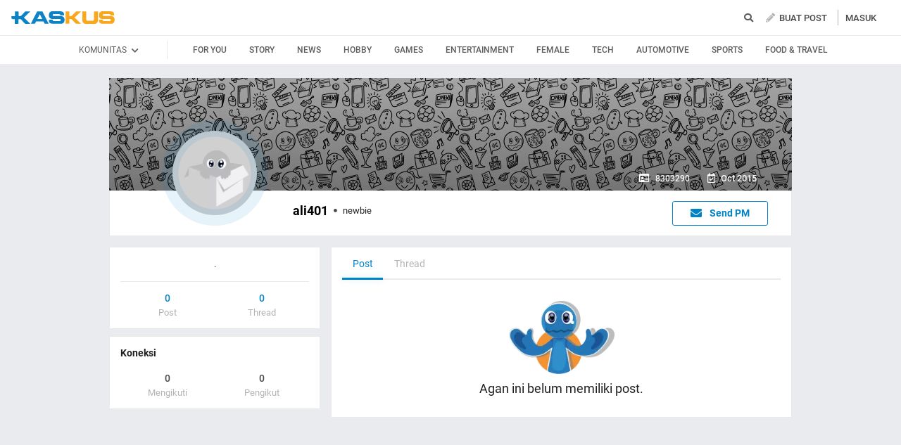

--- FILE ---
content_type: text/html; charset=utf-8
request_url: https://www.kaskus.co.id/@ali401/viewallposts/?sort=asc
body_size: 14296
content:
<!DOCTYPE html><html lang="ID" itemscope itemtype="http://schema.org/WebPage"><head><title>KASKUS</title><meta itemprop="name" content="KASKUS"><meta itemprop="description" content="Forum diskusi hobi, rumah ribuan komunitas dan pusat jual beli barang hobi di Indonesia."><meta name="viewport" content="width=device-width, initial-scale=1, maximum-scale=1" /><meta http-equiv="X-UA-Compatible" content="IE=edge" /><meta charset="utf-8"/><meta http-equiv="Pragma" content="no-cache" /><meta http-equiv="Expires" content="-1" /><meta http-equiv="Cache-Control" content="no-cache" /><meta name="keywords" content="kaskus.co.id, kaskus, komunitas, berita, diskusi, cerita, tanya, jawab, jual beli, belanja" /><meta name="description" content="Forum diskusi hobi, rumah ribuan komunitas dan pusat jual beli barang hobi di Indonesia." /><meta name="author" property="author" content="KASKUS" /><meta http-equiv="content-language" content="id, en"><meta name="webcrawlers" content="all" /><meta name="rating" content="general" /><meta name="spiders" content="all" /><meta name="robots" content="NOODP" /><meta http-equiv="imagetoolbar" content="no" /><meta property="og:site_name" content="KASKUS" /><meta property="fb:pages" content="169377853224026" /><meta property="og:type" content="website" /><meta property="og:title" content="KASKUS" /><meta property="og:description" content="Forum diskusi hobi, rumah ribuan komunitas dan pusat jual beli barang hobi di Indonesia." /><meta property="og:image" content="https://s.kaskus.id/user/avatar/2015/10/27/default.png" /><meta property="og:image:secure_url" content="https://s.kaskus.id/user/avatar/2015/10/27/default.png" /><meta property="og:image:width" content="200" /><meta property="og:image:height" content="200" /><meta name="copyright" CONTENT="&copy; 1999–2026 Kaskus Networks All Right Reserved"><link rel="alternate" media="only screen and (max-width: 640px)" href="https://m.kaskus.co.id/@ali401/viewallposts/?sort=asc"><link rel="alternate" media="handheld" href="https://m.kaskus.co.id/@ali401/viewallposts/?sort=asc"><link rel="shortcut icon" href="//s.kaskus.id/favicon.ico?v=1.1"><link href="https://s.kaskus.id/assets/web_1.0/stylesheets/fontawesome.min.v2.11.3-a.css" rel="stylesheet"><link href="https://s.kaskus.id/assets/web_1.0/stylesheets/main.min.v2.13.6.css" rel="stylesheet" type="text/css" media="all"/><script type="module" src="https://c.kaskus.id/eternals/v1.2.8/eternals.es.js"></script><script src="https://s.kaskus.id/assets/web_1.0/javascripts/vendor.min.v2.12.1.js"></script><script type="text/javascript">
			var $jQ = jQuery;
		</script><meta http-equiv="Content-Security-Policy" content="upgrade-insecure-requests"><script type="text/javascript">
			var KASKUS_URL = "https://www.kaskus.co.id";
			var MICROSITE_URL = "https://microsite.kaskus.co.id";
			var KASKUS_LIVE_URL = "https://live.kaskus.co.id";
			var MICROSITE_CDN_URL = "https://s.kaskus.id/ms";
			var MARKAS_URL = "";
			var KASKUS_COOKIE_DOMAIN = ".kaskus.co.id";
			var KASKUS_PODCAST_URL = "https://podcast.kaskus.co.id";
			var KASKUSTV_URL = "https://tv.kaskus.co.id";
			var IS_WEB = true;
			var CHANNEL_ID = "";
			var mru_key = "cbf3fa5ff6ed64858ae89d87799e5aac";
			var user_id = "";
			var current_username = "Guest";
			var mru_limit = 20;
			var assetsFolderNew = 'https://s.kaskus.id/assets/web_1.0';
			var EPULSA_URL = 'https://epulsa.kaskus.co.id';
			var userGroupIdJSON = '1';
			var catVersion = '93';
			var tileTracklist = 'forum landing';
			var netcoreCfg = {
				key: 'ADGMOT35CHFLVDHBJNIG50K96AP8J603AR5P77EVFFPNFINKE1Q0',
				siteId: '2c371e8dffcd9199333f18546ec4cd7c'
			};
			var card_style = '';
			var FACEBOOK_CLIENT_TOKEN = "356445735231|6d91c2ee26d4a29d49f884e169954ad9";
			var fa_upvote_color = "C(c-green)";
			var fa_downvote_color = "C(c-red-1)";
			var fa_novote_color = "C(c-secondary)";
		</script><script type="text/javascript" src="https://s.kaskus.id/e3.1/js/profile.js"></script><script type="text/javascript" src="https://s.kaskus.id/e3.1/js/global.js"></script><style>
			.leaderboardAds.expanded {
   height: 200px;
}

#immersiveSlider_link {
position: fixed !important;
}

body.amSlider #search-result .D\(f\).Ai\(c\).Jc\(sb\).Mb\(8px\).Px\(8px\).W\(100\%\), body.amSlider #search-result .Mb\(1px\).C\(c-secondary\).Fz\(16px\).Px\(16px\), body.amSlider #search-result .Pos\(r\).jsPopover.Mb\(8px\).D\(f\).Ai\(c\) > *, body.amSlider #search-result .Pos\(r\).jsPopover.Mb\(8px\).D\(f\).Ai\(c\) .jsPopoverTrigger *, body.amSlider #search-result #search-moderation-form .Fx\(flexZero\).Mb\(15px\), body.amSlider #search-result .C\(c-secondary\).Fz\(16px\).Px\(16px\).Mb\(10px\) {color: white;}

body.amSlider .jsMainFooter {
            color: white;
background-color: transparent;
        }
        
        body.amSlider .jsMainFooter a {
            color: gainsboro;
        }

        body.amSlider .sidebarLeftInner span.Ff\(VagRounded\).Lts\(0\.2px\).Fz\(20px\).Mstart\(10px\).D\(ib\).Mt\(4px\).Mend\(5px\):first-child {
            color: white;
        }

        body.amSlider .jsStickyColumn span.Ff\(VagRounded\).Lts\(0\.2px\).Fz\(20px\).Mstart\(10px\).D\(ib\).Mend\(5px\):first-child {
            color: white;
        }

.ramadhan2019 .overlay{
   z-index: initial;
}

.Ovy\(a\) {
    overflow-y: auto!important;
}

.B\(5px\) {
    bottom: 5px;
}

.Bgc\(\#b3b3b3\){
    background-color: #b3b3b3;
}

.frameStickyBottomAds{
height: initial;
}

.frameStickyBottomAds iframe{
background-color: rgb(0, 0, 0);
transition: height 0.3s ease-in-out 0s;
}

.H\(150px\){height:150px}

.W\(600px\){width:600px}

#div-gpt-ad-r1 iframe{
    position:absolute;
    background-color: rgb(0, 0, 0); 
    position: absolute; 
    right: 0px;
    max-width: initial;
  }

#div-gpt-ad-r1 {
    position: relative;
    height: 250px;
  }

#div-gpt-ad-r2 iframe{
    position:absolute;
    background-color: rgb(0, 0, 0); 
    position: absolute; 
    right: 0px;
    max-width: initial;
  }

#div-gpt-ad-r2 {
    position: relative;
    height: 250px;
  }

#shared_url{
   width: 120px;
}

.checkboxAslinyaloChecker .D\(n\) {
    display: none;
}

.Bgc\(\#general\) {
    background-color: #1998ed;
}

.Bgc\(\#1998ed\)\:h:hover {
  background-color: #1998ed;
}

body{
      -webkit-font-smoothing: antialiased;
}

.immersiveImage {
  position: fixed;
  z-index: 0;
  width: 100%;
  height: 1000px;
  left: 0;
  right: 0;
  cursor: pointer;
  background: url('https://s.kaskus.id/img/seasonal/november2018/tematik/wp_background_fbz4r28pw0s5.jpg') no-repeat top center;
  background-repeat: no-repeat;
  background-attachment: fixed;
  margin-left: auto;
  margin-right: auto;
  transition: all 0.4s ease-in-out;
  -webkit-transition: all 0.4s ease-in-out;
}

.has-immersive .mainContent,
.has-immersive .jsMainFooter,
.has-immersive .jsMainFooter+div,
.has-immersive .subFooter {
  position: relative;
  z-index: 0;
}

.has-immersive .sidebarLeftInner a,
.has-immersive .sidebarLeftInner span,
.has-immersive .listThreadItem,
.has-immersive .column > div > div > span,
.has-immersive .column > div > a,
.has-immersive .column > a{
  color: white
}

.user-control-stick .pull-right {
  float: left !important;
}

.video-thread__ntap .tooltips {
    float: none;
}

video.c-giphy__preview{
   max-width: 100%;
}

.video-thread ul.share .facebook  a{
       padding: 5px 14px 5px;
}

.c-subforum-listing--list table tbody tr td:first-child{
      min-width: 63px;
}

.site-header__secondary-menu__item a {
    max-width: 130px;
}

.reply-thread .postlist {
    border-top: none;
}

.main-menu>li>a {
    padding: 0 5px;
}

.main-menu>li.current a, .main-menu>li:focus a, .main-menu>li:hover a {
    color: #1998ed!important;
}

.site-header__wrapper--scrolled .site-header__quick ul li {
     margin: 0 10px;
}

.main-menu>li.current a, .main-menu>li:focus a, .main-menu>li:hover a {
    color: #1998ed!important;
}

@media only screen and (max-width: 1024px) {
     .main-menu>li>a {
         padding: 0 5px;
     }
}

#preview-anchor .entry-title{
    border-bottom: none;
}

#leader-banner {
    max-width: 1170px;
    text-align:center;
    margin: 5px 5px 10px 10px;
}

.widgetGeneralSpot{
margin-bottom: 10px;
}

#leader-banner.minimize iframe{
	height: 90px;
}

.card__sidebar__list--image img {
    min-height: initial!important;
}

.con-kaskus-ads.clearfix iframe {
    height: 82px!important;
}

.fjb .last-edit a{
   color: #00aba1!important;
}

.card__vertical__desc span {
    display: block;
}

.pesdk-react-editor .pesdk-react-categoryDropdown__overlay{
       width: 420px!important;
}

.pesdk-react-editor .pesdk-react-scrollbar__bar:before{
      background: #000!important;
}

table .tooltips.jump:hover{
      opacity: .8
}

.skin-banner iframe {
    display: block;
    margin: 0 auto;
}

.thread-dashboard #short-url-btm > i, #forum-thread-top > div.forum-control.clearfix > div.pull-right > div:nth-child(3) > a {
     color: #949494;
}

.thread-dashboard #short-url-btm:hover > i , #forum-thread-top > div.forum-control.clearfix > div.pull-right > div:nth-child(3) > a:hover{
      color: #2c9de6;
}

.c-subforum-listing--list table tbody tr td{
     padding: 8px;
}

.user-control-stick > div:nth-child(1) > h1.logo{
   background-image: url(https://s.kaskus.id/e3.1/images/logo-kaskus-n.png);
    width: 35px;
    background-size: contain;
    height: 35px;
}

#amSkinVid-video-link{
    height: 100%!important;
}

#amSkinVid-video-layer{
    top: 0;
}

.markItUp .markItUpButton20 a {
    color: #000!important;
}

.jsNoticeBoard {
    font-size: 14px;
}

#amSkinVid-video {
    position: relative;
    z-index: 5;
}

.markasWidget {
    margin-bottom: 20px;
}

.site-header__secondary-menu__item a.valentine {
    margin: 8px 0;
}

.bt-frame-ads.expanded, .bt-frame-ads.expanded iframe {
    height: 150px!important;
}

.bt-frame-ads iframe {
    -moz-transition: height .2s ease-in-out!important;
    -webkit-transition: height .2s ease-in-out!important;
    transition: height .2s ease-in-out!important;
}

.global-search .form-control.select {
line-height: 12px;
}

@media only screen and (max-width: 1200px) {
     .user-control-stick .pull-right .fa-pencil {
          display:none;
      }
}

@media (max-width: 1024px){
.user-control-stick {
    width: 660px!important;
}

}

</style><script type="application/ld+json">
{
	"@context" : "http://schema.org",
	"@type" : "Website",
	"name" : "KASKUS",
	"url" : "http://www.kaskus.co.id",
	"sameAs" : [
	    "https://www.facebook.com/officialkaskus",
		"https://www.twitter.com/kaskus",
		"https://www.twitter.com/kaskusjualbeli",
		"https://www.instagram.com/kaskusnetworks",
		"https://www.instagram.com/kaskusjualbeli",
		"https://plus.google.com/+kaskus",
		"https://id.wikipedia.org/wiki/Kaskus",
		"https://en.wikipedia.org/wiki/Kaskus"
	],
	"author" : [
  	{
  		"@context": "http://schema.org",
  		"@type" : "Organization",
  		"name" : "KASKUS",
  		"legalName" : "PT. Darta Media Indonesia",
  		"url" : "http://www.kaskus.co.id",
		"logo" : "http://www.kaskus.co.id/e3.1/images/layout/home-logo-n.png",
		"contactPoint" : [{
			"@type" : "ContactPoint",
			"telephone" : "+62-21-2922-3600",
			"contactType" : "customer service"
		}],
		"address": "Menara Palma Annex Building P11 H. R. X2 Kav 6, Jalan Haji R. Rasuna Said, Daerah Khusus Ibukota Jakarta 12950"
  	}
  ]
}
</script><meta property="fb:pages" content="169377853224026" /><style>

#floating-cendol {
	bottom: 8px;
    right: 16px;
    position: fixed;
    z-index: 100;
}

.cendolSticky {
	width: 120px;
	height: 120px;
	background-position: left center;
	//-webkit-animation: playCendol 1s steps(12) infinite;
	//animation: playCendol 1s steps(12) infinite;
	background-image: url(	https://s.kaskus.id/img/seasonal/august2021/header_fcsdfabyijfv.gif);
	background-size: cover;
}

@keyframes playCendol {
	from {
		background-position-x: 0%;
	}
	to {
		background-position-x: 100%;
	}
}
  
  .ramadhan2021 .overlay {
    z-index: 0;
  }		</style><style>
					</style><script type="text/javascript">
	var adxPermission = true;

							var __kaskus_dfp_channel = 'channel/-3--';
				
			var __forum_id = -3;
		var __usergroup_id = 1;
		var __kaskus_fsx = '/forum/-3 ';
		var __kaskus_fpt = '/forum/ ';
									var __kaskus_dfp = 'forum/-3--';
							var __thread_id = '';
		var listType = "others";
	window.dataLayer = window.dataLayer || [];

		
	var _gaq = [];

			dataLayer.push({
			"forumSection": "/forum/-3 ",
			"forumParentSection": "/forum/ ",
			"forumHit": "/forum/-3 ",
			"forumParentHit": "/forum/ ",
			"forumID": "-3",
			"forumParentID": "",
			"forumName": "",
			"forumParentName": "",
			"forumBreadCrumb": ""
		});
					
	dataLayer.push({
		"userType": "1",
		"listType": "others",
		"siteCategory": "forum"
	});
	</script><script>
	var __isAdsHidden = 1;
</script><script src="https://www.gstatic.com/firebasejs/7.8.1/firebase-app.js"></script><script src="https://www.gstatic.com/firebasejs/7.8.1/firebase-messaging.js"></script><script type="text/javascript">
	var WEB_PUSH_CERTIFICATE = "BHs1hbyWvwoZsyn_qpGWU1InLHjjvm4vYxGdIGoTnwIf4USSYuJ3EDBR-s3bm7yLJetO0cAYehltX2MbOdts9Zs";
	var WEB_PUSH_API_KEY = "AIzaSyBRFlPA7Q5TBbqlEDqxlK8YLVqi12oiHcA";
	var WEB_PUSH_AUTH_DOMAIN = "big-ua.firebaseapp.com";
	var WEB_PUSH_DATABASE_URL = "https://big-ua.firebaseio.com";
	var WEB_PUSH_PROJECT_ID = "big-ua";
	var WEB_PUSH_STORAGE_BUCKET = "big-ua.appspot.com";
	var WEB_PUSH_MESSAGING_SENDER_ID = "289449709375";
	var WEB_PUSH_APP_ID = "1:289449709375:web:9fdc4ebfca608ca27f0d8a";
	var PUSH_NOTIFICATION_BADGE = "https://s.kaskus.id/assets/web_1.0/images/k_badge.png";
</script><script>(function(w,d,s,l,i){w[l]=w[l]||[];w[l].push({'gtm.start':
		new Date().getTime(),event:'gtm.js'});var f=d.getElementsByTagName(s)[0],
		j=d.createElement(s),dl=l!='dataLayer'?'&l='+l:'';j.async=true;j.src=
		'//www.googletagmanager.com/gtm.js?id='+i+dl;f.parentNode.insertBefore(j,f);
		})(window,document,'script','dataLayer','GTM-KGKS6M');</script><script type="text/javascript">
var PWT={}; //Initialize Namespace home
var googletag = googletag || {};
googletag.cmd = googletag.cmd || [];
PWT.jsLoaded = function(){ //PubMatic pwt.js on load callback is used to load GPT
    (function() {
        var gads = document.createElement('script');
        var useSSL = 'https:' == document.location.protocol;
        gads.src = (useSSL ? 'https:' : 'http:') + '//securepubads.g.doubleclick.net/tag/js/gpt.js';
        var node = document.getElementsByTagName('script')[0];
        node.parentNode.insertBefore(gads, node);
    })();
};
(function() {
    var purl = window.location.href;
    var url = '//ads.pubmatic.com/AdServer/js/pwt/157375/1125';
    var profileVersionId = '';
    if(purl.indexOf('pwtv=')>0){
        var regexp = /pwtv=(.*?)(&|$)/g;
        var matches = regexp.exec(purl);
        if(matches.length >= 2 && matches[1].length > 0){
            profileVersionId = '/'+matches[1];
        }
    }
    var wtads = document.createElement('script');
    wtads.async = true;
    wtads.type = 'text/javascript';
    wtads.src = url+profileVersionId+'/pwt.js';
    var node = document.getElementsByTagName('script')[0];
    node.parentNode.insertBefore(wtads, node);
})();
</script><script type="text/javascript" charset="UTF-8">(function(w,d,s,i,c){var f=d.createElement(s);f.type="text/javascript";f.async=true;f.src="https://avd.innity.net/"+i+"/container_"+c+".js";var g=d.getElementsByTagName(s)[0];g.parentNode.insertBefore(f, g);})(window, document, "script", "170", "572817251c51b14f3271710e");</script><script type='text/javascript'> 


    googletag.cmd.push(function() {

      googletag.defineSlot('/21995995410/kaskus-desktop-' + __kaskus_dfp +
      '/top-leaderboard', [[1,1],[728,90],[970,90],[970,50],[728,90],[970,200],[970,250]], 'div-gpt-ad-top-leaderboard')
        .setTargeting("pos","top-leaderboard")
        .setTargeting("adxPermission",""+adxPermission+"")
        .setTargeting("listType",""+listType+"")
      .setTargeting("threadID",""+__thread_id+"")
      .setTargeting("channel",""+__kaskus_dfp_channel+"")
        .addService(googletag.pubads());
    
            googletag.defineSlot('/21995995410/kaskus-desktop-' + __kaskus_dfp + '/r1', [[300,250],[1,1]] ,'div-gpt-ad-r1')
        .setTargeting("pos", "r1")
        .setTargeting("adxPermission",""+adxPermission+"")
        .setTargeting("listType",""+listType+"")
            .setTargeting("threadID",""+__thread_id+"")
            .setTargeting("channel",""+__kaskus_dfp_channel+"")
        .addService(googletag.pubads());
      
      googletag.defineSlot('/21995995410/kaskus-desktop-' + __kaskus_dfp + '/r2',[[300,250],[1,1]] , 'div-gpt-ad-r2')
        .setTargeting("pos", "r2")
        .setTargeting("adxPermission",""+adxPermission+"")
        .setTargeting("listType",""+listType+"")
      .setTargeting("threadID",""+__thread_id+"")
        .setTargeting("channel",""+__kaskus_dfp_channel+"")
        .addService(googletag.pubads());
      
      
      googletag.defineSlot('/21995995410/kaskus-desktop-' + __kaskus_dfp + '/r3', [[300, 250],[1,1]], 'div-gpt-ad-r3')
        .setTargeting("pos", "r3")
		.setTargeting("adxPermission",""+adxPermission+"")
		.setTargeting("listType",""+listType+"")
      .setTargeting("threadID",""+__thread_id+"")
      .setTargeting("channel",""+__kaskus_dfp_channel+"")
		.addService(googletag.pubads());
      
      googletag.defineSlot('/21995995410/kaskus-desktop-' + __kaskus_dfp + '/skyscrapper-left', [[120,600],[160,600]], 'div-gpt-ad-skyscrapper-left')
        .setTargeting("pos", "skyscrapper-left")
      .setTargeting("listType",""+listType+"")
      .setTargeting("threadID",""+__thread_id+"")
        .setTargeting("adxPermission",""+adxPermission+"")
       .setTargeting("channel",""+__kaskus_dfp_channel+"")
        .addService(googletag.pubads());
      
      
      googletag.defineSlot('/21995995410/kaskus-desktop-' + __kaskus_dfp + '/skyscrapper-right', [[120,600],[160,600]], 'div-gpt-ad-skyscrapper-right')
        .setTargeting("pos", "skyscrapper-right")
      .setTargeting("listType",""+listType+"")
      .setTargeting("threadID",""+__thread_id+"")
        .setTargeting("adxPermission",""+adxPermission+"")
       .setTargeting("channel",""+__kaskus_dfp_channel+"")
        .addService(googletag.pubads());  

     
      
      googletag.defineSlot('/21995995410/kaskus-desktop-' + __kaskus_dfp + '/bottom', [[728, 90],[970,90]], 'div-gpt-ad-bottom')
        .setTargeting("pos", "bottom")
		.setTargeting("adxPermission",""+adxPermission+"")
		.setTargeting("listType",""+listType+"")
      .setTargeting("threadID",""+__thread_id+"")
      .setTargeting("channel",""+__kaskus_dfp_channel+"")
        .addService(googletag.pubads());
      


      
      googletag.pubads().enableAsyncRendering();
      googletag.pubads().enableSingleRequest();
      googletag.pubads().collapseEmptyDivs(); 
      googletag.enableServices();     
      

      


    });


</script><script async="async" type="text/javascript" src="https://static.criteo.net/js/ld/publishertag.js"></script><script>
    window.Criteo = window.Criteo || {};
    window.Criteo.events = window.Criteo.events || [];
</script></head><body class="Bgc(c-grey-light-2) Miw(1024px)"><noscript> <iframe title="gtm" aria-hidden="true" src="//www.googletagmanager.com/ns.html?id=GTM-KGKS6M" height="0" width="0" style="display:none;visibility:hidden"></iframe>
</noscript><div class="Pos(f) jsNavHeaderOverlay H(100%) W(100%) Op(.7) Bgc(c-black) Start(0) D(n) T(0) Z(3)"></div><div id="fb-root"></div><script async defer src="https://connect.facebook.net/en_US/sdk.js"></script><script>
				window.fbAsyncInit = function() {
					FB.init({
						appId : '356445735231',
						xfbml : true,
						version : 'v18.0',
						status: true,
						cookie: true
					});
				};
			</script><script type="text/javascript">
	window.KASKUS_const = window.KASKUS_const || {};
	window.KASKUS_const.USER_CHANNEL_COUNT_MINIMUM = 4;
</script><div class="modal jsModal" id="jsModalOnboardingAfterSignup"><div class="modal-dialog jsModalDialog P(40px)"><div class="modal-content jsModalContent"><div class="modal-section W(765px) Bgc(c-aqua-light)"><div class="modal-header Pos(r)"><button class="Pos(a) End(20px) T(20px) jsModalCloseButton Z(1)"> <i class="fas fa-times C(c-dark-grey) Fz(20px)"></i> </button></div><div class="modal-body Bgc(c-white) Bdrs(5px) P(32px) Mb(4px)"><div id="onboarding-step-1" class="Maw(520px) M(a)"><div class="Fz(20px) Ff(VagRounded) Fw(700) Mb(12px)">Beri tahu kami apa yang Anda minati</div><div class="Fz(14px) C(c-gray-5) Mb(12px)">Pilih minimal 4 kategori</div><form id="select_channel" action="/forum_misc/get_onboarding_community"> <input type="hidden" name="securitytoken" value="1768998142-210b74966607cc897e0d5c8f6e7ad985" /> <input type="hidden" name="user_channels" value="" /><div class="D(f) Flw(w) Mb(24px)"><div class="H(100%) Mx(4px) My(8px) Fz(14px) C(c-blue) Py(4px) Px(8px) Bd(borderSolidBlue) Bdrs(18px) Cur(p) Bgc(c-blue-1-transparent):h tag"><img class="Mend(4px) H(16px)" src="https://s.kaskus.id/img/tagicon/channel_20240418093555.png" alt="channel-icon"/> <input type="checkbox" name="channel[]" value="1" class="D(n)"> Story</div><div class="H(100%) Mx(4px) My(8px) Fz(14px) C(c-blue) Py(4px) Px(8px) Bd(borderSolidBlue) Bdrs(18px) Cur(p) Bgc(c-blue-1-transparent):h tag"><img class="Mend(4px) H(16px)" src="https://s.kaskus.id/img/tagicon/channel_20240418093612.png" alt="channel-icon"/> <input type="checkbox" name="channel[]" value="5" class="D(n)"> News</div><div class="H(100%) Mx(4px) My(8px) Fz(14px) C(c-blue) Py(4px) Px(8px) Bd(borderSolidBlue) Bdrs(18px) Cur(p) Bgc(c-blue-1-transparent):h tag"><img class="Mend(4px) H(16px)" src="https://s.kaskus.id/img/tagicon/channel_20240418093628.png" alt="channel-icon"/> <input type="checkbox" name="channel[]" value="2" class="D(n)"> Hobby</div><div class="H(100%) Mx(4px) My(8px) Fz(14px) C(c-blue) Py(4px) Px(8px) Bd(borderSolidBlue) Bdrs(18px) Cur(p) Bgc(c-blue-1-transparent):h tag"><img class="Mend(4px) H(16px)" src="https://s.kaskus.id/img/tagicon/channel_20240419095130.png" alt="channel-icon"/> <input type="checkbox" name="channel[]" value="3" class="D(n)"> Games</div><div class="H(100%) Mx(4px) My(8px) Fz(14px) C(c-blue) Py(4px) Px(8px) Bd(borderSolidBlue) Bdrs(18px) Cur(p) Bgc(c-blue-1-transparent):h tag"><img class="Mend(4px) H(16px)" src="https://s.kaskus.id/img/tagicon/channel_20240327105652.png" alt="channel-icon"/> <input type="checkbox" name="channel[]" value="4" class="D(n)"> Entertainment</div><div class="H(100%) Mx(4px) My(8px) Fz(14px) C(c-blue) Py(4px) Px(8px) Bd(borderSolidBlue) Bdrs(18px) Cur(p) Bgc(c-blue-1-transparent):h tag"><img class="Mend(4px) H(16px)" src="https://s.kaskus.id/img/tagicon/channel_20240327105721.png" alt="channel-icon"/> <input type="checkbox" name="channel[]" value="10" class="D(n)"> Female</div><div class="H(100%) Mx(4px) My(8px) Fz(14px) C(c-blue) Py(4px) Px(8px) Bd(borderSolidBlue) Bdrs(18px) Cur(p) Bgc(c-blue-1-transparent):h tag"><img class="Mend(4px) H(16px)" src="https://s.kaskus.id/img/tagicon/channel_20240419095152.png" alt="channel-icon"/> <input type="checkbox" name="channel[]" value="6" class="D(n)"> Tech</div><div class="H(100%) Mx(4px) My(8px) Fz(14px) C(c-blue) Py(4px) Px(8px) Bd(borderSolidBlue) Bdrs(18px) Cur(p) Bgc(c-blue-1-transparent):h tag"><img class="Mend(4px) H(16px)" src="https://s.kaskus.id/img/tagicon/channel_20240327104226.png" alt="channel-icon"/> <input type="checkbox" name="channel[]" value="7" class="D(n)"> Automotive</div><div class="H(100%) Mx(4px) My(8px) Fz(14px) C(c-blue) Py(4px) Px(8px) Bd(borderSolidBlue) Bdrs(18px) Cur(p) Bgc(c-blue-1-transparent):h tag"><img class="Mend(4px) H(16px)" src="https://s.kaskus.id/img/tagicon/channel_20240327105751.png" alt="channel-icon"/> <input type="checkbox" name="channel[]" value="8" class="D(n)"> Sports</div><div class="H(100%) Mx(4px) My(8px) Fz(14px) C(c-blue) Py(4px) Px(8px) Bd(borderSolidBlue) Bdrs(18px) Cur(p) Bgc(c-blue-1-transparent):h tag"><img class="Mend(4px) H(16px)" src="https://s.kaskus.id/img/tagicon/channel_20240419095116.png" alt="channel-icon"/> <input type="checkbox" name="channel[]" value="9" class="D(n)"> Food & Travel</div></div><div class="D(f) Jc(c) Mb(16px)"><button disabled id="next-button-onboarding" type="button" class="jsSubmitGAOnClick W(200px) Fz(18px) Ta(c) P(10px) Bdrs(3px) Fw(500) C(c-grey) Bgc(c-gray-2) Cur(d)" data-ga-json="[{&quot;category&quot;:&quot;fyp&quot;,&quot;action&quot;:&quot;call onboarding community&quot;,&quot;label&quot;:&quot;-&quot;}]"> Lanjutkan </button></div></form><div class="D(f) Jc(c)"><div class="W(8px) H(8px) Bdrs(50%) Bgc(c-gray-7) Mx(4px)"></div><div class="W(8px) H(8px) Bdrs(50%) Bgc(c-gray-4) Mx(4px)"></div></div></div><div id="onboarding-step-2" class="Maw(520px) M(a) D(n)"></div></div></div></div></div></div><div id="modal-banned" style="display:none"><div class="modal-header"><button type="button" class="close" data-dismiss="modal"> <i class="close-slim"></i> <span class="sr-only">Close</span> </button><div class="modal-title" id="give-reputation"></div></div><div class="modal-body"><div class="banned-list"></div></div></div><script type="text/javascript">
	var onloadNoticeMessage = null;
</script><style>
	.ListChannel::-webkit-scrollbar {display: none;}
	.ListChannel {-ms-overflow-style: none; scrollbar-width: none;}
</style><header class="D(b) Bgc(c-white) jsNavHeader W(100%) Z(100) Pos(r)"><div class="H(50px) Mx(a) Z(20) Maw(1380px) P(r) Z(8) D(f) Ai(c) Px(15px)"><div class="Fx(flexZero)"><a class="Bgi(kaskus-logo) Mb(2px) Va(m) Bgz(ct) Bgp(c) Bgr(nr) Mend(30px) D(b) W(149px) H(19px) Ti(-9999px) jsHeaderLogo jsSubmitGAOnClick" href="/" data-ga-json="[{&quot;category&quot;:&quot;header interaction&quot;,&quot;action&quot;:&quot;logo click&quot;,&quot;label&quot;:&quot;others&quot;}]"> kaskus.co.id </a></div><div class="Mend(20px) Z(1) Fx(flexOneDefault)"><div class="jsCategoryContainer Fx(flexOne) Z(1)"><ul class="D(f) List(n)"> </ul></div></div><div class="expandSearch Fx(flexOneDefault) Pos(r) W(100%) Miw(550px)"><i class="searchIcon fa fa-search C(c-secondary) Fl(end) Pend(8px) Cur(p) D(b)"></i> <form action="/search" role="search" method="get" id="searchform"><div class="jsSearchContainer Miw(550px) D(n) Jc(fe) Ai(c)"><input type="text" id="search" class="searchInput W(28px) Z(99) Bgc(c-gray-1) Bgc(c-white):f Bd(borderSolidDarkGrey) H(30px) Bdrs(3px) Fz(12px) Pstart(10px) jsSearchFormInput lotameSearchFormInput" placeholder="Cari di sini" name="q" value="" onfocus="this.value = this.value; get_search_dropdown();" autocomplete="off"> <button id="btn-search" class="searchButton Pos(a) Pend(8px) Fz(14px) Z(99) jsSearchFormButton lotameSearchFormButton" type="submit"> <i class="fa fa-search C(c-tertiary)"></i> </button></div><div class="searchResult Pos(a) D(n) Bgc(c-white) W(100%) Miw(550px) End(0) Bdrs(3px) T(35px) Z(99) Bd(borderSolidDarkGrey) P(4px) jsSearchResult"><div id="searchEmptyResult" class="D(n)"><span class="D(b) C(c-primary) Fz(14px) P(4px)">Pencarian Tidak Ditemukan</span></div><div id="searchInitial" class="searchInitial"><div class="Mb(8px)"><div id="history_search" class="D(f) Jc(sb) P(4px)"><span class="Fw(500) Fz(16px) C(c-primary)">Riwayat Pencarian</span> <span class="is-remove-all Fz(14px) C(c-tertiary) Cur(p):h" onclick="remove_search_history(); return false;">Hapus Semua</span></div><ul id="history_search_choice" class="jsSearchWrapper"> </ul></div><div id="top_search" class="D(f) Jc(sb) P(4px)"><span class="Fw(500) Fz(16px) C(c-primary)">Pencarian Terpopuler</span></div><ul id="top_search_choice" class="jsSearchWrapper"> </ul></div><div id="searchPreliminaryResult" class="searchPreliminaryResult D(n) Fxd(c) Pb(16px)"><div id="forum_search" class="D(n)"><div class="Fz(16px) C(c-primary) Fw(500) P(4px)">Komunitas</div><ul id="forum_search_choice"></ul></div><div id="thread_snippet_search" class="D(n)"><div class="Fz(16px) C(c-primary) Fw(500) P(4px)">Thread</div><ul id="thread_snippet_search_choice" class="searchThreadSnippet Px(4px)"></ul></div><button id="search_thread_button" type="button" class="D(n) As(c) D(b) W(240px) Mt(8px) Mx(a) Bgc(c-blue-hover):h Td(n):h D(ib) Py(8px) Px(16px) Fz(14px) Fw(500) C(c-white) Bgc(c-blue) Bd(borderSolidBlue) Bdrs(5px)">Lihat Selengkapnya</button></div></div></form></div><script>
	linksearch = '';
	searchchoice = '';
</script><div class="Fx(flexZero) Mstart(10px) D(f) Ai(c)"><div class="Pos(r)"><a class="Td(n):h jsSubmitGAOnClick jsCreatePostOptionsTrigger"> <i class="fas fa-pencil-alt C(c-tertiary) Mend(3px)"></i> <span class="C(c-dark-grey) Fw(500) Tt(u)">Buat Post</span> </a><div class="jsCreatePostOptions modal-relative W(360px) Bgc(c-white) Bdrs(5px) P(24px) Pos(a) T(30px) End(0) Z(101) Bxsh(boxShadow) D(n)"><div class="Fw(b) Fz(16px) Ff(VagRounded) C(c-primary)">Buat Post</div><div class="D(f) Ai(c) Jc(sb) Mt(16px)"><a href="/forum/quicknewthread/?thread_type=1&ref=header&med=quick_create_thread&utm_content=link_forum_landing&utm_campaign=top_right_button" onclick="dataLayer.push({'event': 'trackEvent','eventDetails.category': 'create new thread','eventDetails.action': 'create new thread','eventDetails.label': 'pencil button', 'threadMediaType': 'text' });" class="D(f) Fxd(c) Ai(c) Cur(p)" ><div class="W(64px) H(64px) Bdrs(50%) Bgc(c-blue-1-transparent) D(f) Ai(c) Jc(c)" style="background-color: rgba(0, 130, 198, 0.1)"><i class="fas fa-file-alt C(c-blue) Fz(24px)"></i></div><div class="Mt(8px) C(c-secondary) Fw(500) Fz(12px)">Teks</div></a> <a href="/quicknewthread/?thread_type=3&ref=header&med=quick_create_thread&utm_content=link_forum_landing&utm_campaign=top_right_button" onclick="dataLayer.push({'event': 'trackEvent','eventDetails.category': 'create new thread','eventDetails.action': 'create new thread','eventDetails.label': 'pencil button', 'threadMediaType': 'image' });" class="D(f) Fxd(c) Ai(c) Cur(p)" ><div class="W(64px) H(64px) Bdrs(50%) Bgc(c-blue-1-transparent) D(f) Ai(c) Jc(c)" style="background-color: rgba(0, 130, 198, 0.1)"><i class="fas fa-image C(c-blue) Fz(24px)"></i></div><div class="Mt(8px) C(c-secondary) Fw(500) Fz(12px)">Gambar</div></a> <a href="/quicknewthread/?thread_type=2&ref=header&med=quick_create_thread&utm_content=link_forum_landing&utm_campaign=top_right_button" onclick="dataLayer.push({'event': 'trackEvent','eventDetails.category': 'create new thread','eventDetails.action': 'create new thread','eventDetails.label': 'pencil button', 'threadMediaType': 'video' });" class="D(f) Fxd(c) Ai(c) Cur(p)" ><div class="W(64px) H(64px) Bdrs(50%) Bgc(c-blue-1-transparent) D(f) Ai(c) Jc(c)" style="background-color: rgba(0, 130, 198, 0.1)"><i class="fas fa-play-circle C(c-blue) Fz(24px)"></i></div><div class="Mt(8px) C(c-secondary) Fw(500) Fz(12px)">Video</div></a> <a href="/quicknewthread/?thread_type=4&ref=header&med=quick_create_thread&utm_content=link_forum_landing&utm_campaign=top_right_button" onclick="dataLayer.push({'event': 'trackEvent','eventDetails.category': 'create new thread','eventDetails.action': 'create new thread','eventDetails.label': 'pencil button', 'threadMediaType': 'commerce' });" class="D(f) Fxd(c) Ai(c) Cur(p)" ><div class="W(64px) H(64px) Bdrs(50%) Bgc(c-blue-1-transparent) D(f) Ai(c) Jc(c)" style="background-color: rgba(0, 130, 198, 0.1)"><i class="fas fa-bags-shopping C(c-blue) Fz(24px)"></i></div><div class="Mt(8px) C(c-secondary) Fw(500) Fz(12px)">Jual Beli</div></a></div></div><div class="jsBackgroundOverlay Bgc(c-black) Op(.3) Pos(f) T(0) B(0) Start(0) End(0) Z(100) D(n)"></div></div><div class="Mstart(15px) Mend(10px) H(22px) W(1px) Bgc(c-tertiary)"></div><div class="D(f) Ai(c) Mend(20px)"><a class="C(c-dark-grey) Fw(500) jsModalTrigger" onclick="dataLayer.push({'event': 'trackEvent','eventDetails.category': 'Sign In', 'eventDetails.action': 'intent to sign in', 'eventDetails.label': 'login'}); show_signin_popup()" data-modal="jsModalSignin">MASUK</a></div><div class="modal jsModal" id="jsModalSignin"><div class="modal-dialog jsModalDialog P(40px)"><div class="modal-content jsModalContent"><div class="modal-section W(765px) Bgc(c-aqua-light)"><div class="modal-header Pos(r)"><button class="Pos(a) End(5px) T(10px) jsModalCloseButton Z(1)"> <i class="fas fa-times C(#6e6e6e) Fz(20px)"></i> </button></div><div class="modal-body Pos(r) Jc(fe) D(f)"></div></div></div></div></div></div></div><div class="Bgc(c-lightgrey) H(1px)"></div><div class="Bgc(c-white)"><div class="H(40px) Mx(a) Maw(1170px) P(r) D(f) Ai(c) Jc(c)"><div class="Fx(flexZero) Pos(r)"><div class="C(c-secondary) jsFlyoutMenu Pend(20px) D(f) Ai(c) H(40px) flyout__trigger Cur(p):h Pos(r) jsFlyoutTrigger"><span class="Mstart(23px) Mend(7px) Fz(12px)">KOMUNITAS</span> <i class="fa fa-chevron-down Fz(11px)"></i><div class="flyout__anchor jsFlyoutAnchor" style="display:none;"><div class="flyout__content"><div class="flyout__category"><div class="flyout__tab__content"><div class="flyout__tab__pane flyout__tab__pane--forum tab-content is-active jsTabContent" id="jsCategoryTabForum"><div class="flyout__create P(10px) Pt(16px)"><a href="javascript:void(0);" data-ga-json="[{&quot;category&quot;:&quot;Sign In&quot;,&quot;action&quot;:&quot;intent to sign in&quot;,&quot;label&quot;:&quot;buat komunitas&quot;}]" onclick="show_signin_popup()" data-modal="jsModalSignin" class="jsModalTrigger jsSubmitGAOnClick"> <button class="W(100%) Bgc(c-white) Bgc(c-white-blue-hover):h D(ib) Px(28px) Py(8px) Fz(12px) C(c-blue) Bd(borderSolidBlue1) Bdrs(3px)"> <span class="Va(t)">BUAT KOMUNITAS</span> </button> </a></div><div class="flyout__search"><input class="Fz(12px)" type="text" id="filter-cat-forum" placeholder="Cari Komunitas"> <i class="fa fa-search"></i></div><ul class="flyout__category__list"><div id="header_search_result" class="hide"></div><div id="popularForum" class=""></div></ul></div></div></div></div></div></div></div><div class="Fx(flexZero) W(1px) H(26px) Bgc(c-lightgrey) Mx(20px)"></div><div><ul class="D(f) List(n) ListChannel Ovx(a)"> <li class="Fx(flexZero) Mx(12px) ListChannel-item"> <a style="--channel-accent-color:#0082c6" href="/channel/foryou" class="ListChannel-link foryou "> <span class="Z(0) Pos(r)"> FOR YOU </span> </a> </li> <li class="Fx(flexZero) Mx(12px) ListChannel-item"> <a style="--channel-accent-color:#6d899f" href="/channel/1/story" class="ListChannel-link Story "> <span class="Z(0) Pos(r)"> Story </span> </a> </li> <li class="Fx(flexZero) Mx(12px) ListChannel-item"> <a style="--channel-accent-color:#dc404e" href="/channel/5/news" class="ListChannel-link News "> <span class="Z(0) Pos(r)"> News </span> </a> </li> <li class="Fx(flexZero) Mx(12px) ListChannel-item"> <a style="--channel-accent-color:#f6927a" href="/channel/2/hobby" class="ListChannel-link Hobby "> <span class="Z(0) Pos(r)"> Hobby </span> </a> </li> <li class="Fx(flexZero) Mx(12px) ListChannel-item"> <a style="--channel-accent-color:#8b3d88" href="/channel/3/games" class="ListChannel-link Games "> <span class="Z(0) Pos(r)"> Games </span> </a> </li> <li class="Fx(flexZero) Mx(12px) ListChannel-item"> <a style="--channel-accent-color:#e3ac51" href="/channel/4/entertainment" class="ListChannel-link Entertainment "> <span class="Z(0) Pos(r)"> Entertainment </span> </a> </li> <li class="Fx(flexZero) Mx(12px) ListChannel-item"> <a style="--channel-accent-color:#ed84a5" href="/channel/10/female" class="ListChannel-link Female "> <span class="Z(0) Pos(r)"> Female </span> </a> </li> <li class="Fx(flexZero) Mx(12px) ListChannel-item"> <a style="--channel-accent-color:#4666af" href="/channel/6/tech" class="ListChannel-link Tech "> <span class="Z(0) Pos(r)"> Tech </span> </a> </li> <li class="Fx(flexZero) Mx(12px) ListChannel-item"> <a style="--channel-accent-color:#5a5a5a" href="/channel/7/automotive" class="ListChannel-link Automotive "> <span class="Z(0) Pos(r)"> Automotive </span> </a> </li> <li class="Fx(flexZero) Mx(12px) ListChannel-item"> <a style="--channel-accent-color:#ce6c47" href="/channel/8/sports" class="ListChannel-link Sports "> <span class="Z(0) Pos(r)"> Sports </span> </a> </li> <li class="Fx(flexZero) Mx(12px) ListChannel-item"> <a style="--channel-accent-color:#51ae5e" href="/channel/9/food--travel" class="ListChannel-link Food & Travel "> <span class="Z(0) Pos(r)"> Food & Travel </span> </a> </li> </ul></div></div></div></div></header><div class="Bgc(c-white) jsStickyHeader Miw(1024px) W(100%) Z(100) Pos(f) Bxsh(boxShadow) TranslateY(-999px) T(0) Trs(transitionHeaderSticky)"><div class="H(50px) Mx(a) Maw(1380px) Pos(r) D(f) Ai(c) Px(15px)"><div class="Fx(flexZero)"><a class="Bgi(kaskus-icon) Va(m) Bgz(ct) Bgp(c) Bgr(nr) Mend(5px) D(b) W(35px) H(35px) Ti(-9999px) jsHeaderIcon jsSubmitGAOnClick" href="/" data-ga-json="[{&quot;category&quot;:&quot;header interaction&quot;,&quot;action&quot;:&quot;logo click&quot;,&quot;label&quot;:&quot;others&quot;}]">kaskus.co.id</a></div><div class="Fx(flexZero)"><div class="C(c-secondary) end(20px) D(f) Ai(c) H(50px) flyout__trigger Cur(p):h jsFlyoutTriggerSticky Pos(r) jsFlyoutMenu"><span class="Mstart(15px) Mend(7px) Fz(12px)">KOMUNITAS</span> <i class="fa fa-chevron-down Fz(11px)"></i></div></div><div class="Fx(flexZero) W(1px) H(26px) Bgc(c-white) Mx(15px)"></div><div class="Fx(flexOne) Mend(20px) Z(1)"><ul class="D(f) List(n) ListChannel ListChannel-sticky Ovx(a) Mend(8px)"> <li class="Fx(flexZero) ListChannel-item Mend(30px)"> <a style="--channel-accent-color:#0082c6" href="/channel/foryou" class="ListChannel-link foryou "> <span class="Z(0) Pos(r)"> FOR YOU </span> </a> </li> <li class="Flx(flexZero) ListChannel-item Mend(30px)"> <a style="--channel-accent-color:#6d899f;" href="/channel/1/story" class="ListChannel-link Story "> <span class="Z(1) Pos(r)"> Story </span> </a> </li> <li class="Flx(flexZero) ListChannel-item Mend(30px)"> <a style="--channel-accent-color:#dc404e;" href="/channel/5/news" class="ListChannel-link News "> <span class="Z(1) Pos(r)"> News </span> </a> </li> <li class="Flx(flexZero) ListChannel-item Mend(30px)"> <a style="--channel-accent-color:#f6927a;" href="/channel/2/hobby" class="ListChannel-link Hobby "> <span class="Z(1) Pos(r)"> Hobby </span> </a> </li> <li class="Flx(flexZero) ListChannel-item Mend(30px)"> <a style="--channel-accent-color:#8b3d88;" href="/channel/3/games" class="ListChannel-link Games "> <span class="Z(1) Pos(r)"> Games </span> </a> </li> <li class="Flx(flexZero) ListChannel-item Mend(30px)"> <a style="--channel-accent-color:#e3ac51;" href="/channel/4/entertainment" class="ListChannel-link Entertainment "> <span class="Z(1) Pos(r)"> Entertainment </span> </a> </li> <li class="Flx(flexZero) ListChannel-item Mend(30px)"> <a style="--channel-accent-color:#ed84a5;" href="/channel/10/female" class="ListChannel-link Female "> <span class="Z(1) Pos(r)"> Female </span> </a> </li> <li class="Flx(flexZero) ListChannel-item Mend(30px)"> <a style="--channel-accent-color:#4666af;" href="/channel/6/tech" class="ListChannel-link Tech "> <span class="Z(1) Pos(r)"> Tech </span> </a> </li> <li class="Flx(flexZero) ListChannel-item Mend(30px)"> <a style="--channel-accent-color:#5a5a5a;" href="/channel/7/automotive" class="ListChannel-link Automotive "> <span class="Z(1) Pos(r)"> Automotive </span> </a> </li> <li class="Flx(flexZero) ListChannel-item Mend(30px)"> <a style="--channel-accent-color:#ce6c47;" href="/channel/8/sports" class="ListChannel-link Sports "> <span class="Z(1) Pos(r)"> Sports </span> </a> </li> <li class="Flx(flexZero) ListChannel-item Mend(30px)"> <a style="--channel-accent-color:#51ae5e;" href="/channel/9/food--travel" class="ListChannel-link Food & Travel "> <span class="Z(1) Pos(r)"> Food & Travel </span> </a> </li> </ul></div><div class="expandSearchSticky Fx(flexZero) Pos(r)"><a class="Td(n):h searchIconSticky Z(50) Pos(a) W(20px) H(20px) Mx(a) End(0) T(-8px)"> <i class="fas fa-search C(c-secondary) Mend(3px)"></i> </a></div><div class="Fx(flexZero) D(f) Ai(c)"><div class="Mx(15px) H(22px) W(1px) Bgc(c-lightgrey)"></div><div class="Pos(r)"><a class="Td(n):h" id="jsCreateModalOptionsTrigger"> <i class="fas fa-pencil-alt C(c-secondary) Mend(3px)"></i> </a><div id="jsCreateModalOptions" class="modal-relative W(300px) Bgc(c-white) Bdrs(5px) P(24px) Pos(a) T(30px) End(0) Z(101) Bxsh(boxShadow) D(n)"><div class="Fw(b) Fz(16px) Ff(VagRounded) C(c-primary)">Buat Post</div><div class="D(f) Ai(c) Jc(sb) Mt(16px)"><a href="/forum/quicknewthread/?thread_type=1&ref=header&med=quick_create_thread&utm_content=link_forum_landing&utm_campaign=top_right_button" onclick="dataLayer.push({'event': 'trackEvent','eventDetails.category': 'create new thread','eventDetails.action': 'create new thread','eventDetails.label': 'pencil button', 'threadMediaType': 'text' });" class="D(f) Fxd(c) Ai(c) Cur(p)" ><div class="W(64px) H(64px) Bdrs(50%) Bgc(c-blue-1-transparent) D(f) Ai(c) Jc(c)" style="background-color: rgba(0, 130, 198, 0.1)"><i class="fas fa-file-alt C(c-blue) Fz(24px)"></i></div><div class="Mt(8px) C(c-secondary) Fw(500) Fz(12px)">Teks</div></a> <a href="/quicknewthread/?thread_type=3&ref=header&med=quick_create_thread&utm_content=link_forum_landing&utm_campaign=top_right_button" onclick="dataLayer.push({'event': 'trackEvent','eventDetails.category': 'create new thread','eventDetails.action': 'create new thread','eventDetails.label': 'pencil button', 'threadMediaType': 'image' });" class="D(f) Fxd(c) Ai(c) Cur(p)" ><div class="W(64px) H(64px) Bdrs(50%) Bgc(c-blue-1-transparent) D(f) Ai(c) Jc(c)" style="background-color: rgba(0, 130, 198, 0.1)"><i class="fas fa-image C(c-blue) Fz(24px)"></i></div><div class="Mt(8px) C(c-secondary) Fw(500) Fz(12px)">Gambar</div></a> <a href="/quicknewthread/?thread_type=2&ref=header&med=quick_create_thread&utm_content=link_forum_landing&utm_campaign=top_right_button" onclick="dataLayer.push({'event': 'trackEvent','eventDetails.category': 'create new thread','eventDetails.action': 'create new thread','eventDetails.label': 'pencil button', 'threadMediaType': 'video' });" class="D(f) Fxd(c) Ai(c) Cur(p)" ><div class="W(64px) H(64px) Bdrs(50%) Bgc(c-blue-1-transparent) D(f) Ai(c) Jc(c)" style="background-color: rgba(0, 130, 198, 0.1)"><i class="fas fa-play-circle C(c-blue) Fz(24px)"></i></div><div class="Mt(8px) C(c-secondary) Fw(500) Fz(12px)">Video</div></a></div></div><div id="jsCreateModalBackgroundOverlay" class="Bgc(c-black) Op(.3) Pos(f) T(0) B(0) Start(0) End(0) Z(100) D(n)" style="height: 100vh; width: 100vw;"></div></div><div class="Mx(15px) H(22px) W(1px) Bgc(c-lightgrey)"></div><div class="D(f) Ai(c)"><a href="#" class="C(c-dark-grey) Fw(500) jsModalTrigger jsSubmitGAOnClick" data-ga-json="[{&quot;category&quot;:&quot;Create New Thread&quot;,&quot;action&quot;:&quot;create new thread&quot;,&quot;label&quot;:&quot;pencil button&quot;},{&quot;category&quot;:&quot;Sign In&quot;,&quot;action&quot;:&quot;intent to sign in&quot;,&quot;label&quot;:&quot;buat thread&quot;}]" data-modal="jsModalSignin">MASUK</a></div></div></div></div><script>
	$(document).ready(function() {
		$('#jsCreateModalOptionsTrigger').click(function() {
			$('#jsCreateModalOptions').show();
			$('#jsCreateModalBackgroundOverlay').show();
			$('body').css('overflow', 'hidden');
		});
	
		$('#jsCreateModalBackgroundOverlay').click(function() {
			$('#jsCreateModalOptions').hide();
			$('#jsCreateModalBackgroundOverlay').hide();
			$('body').css('overflow', 'auto');
		});
	});
</script><div class="Mt(20px) jsSeperator"></div><div class="Pos(r) Maw(970px) Mx(a) My(20px) jsLeaderboardSkyscrapper"><div class="skyscrapperAds jsSkyscrapperAds Pos(a) T(0) W(970px)"><div class="skyscrapperAdsLeft jsSkyscrapperAdsLeft Pos(a) T(0) Start(-140px)"><div><div id='div-gpt-ad-skyscrapper-left'><script type='text/javascript'>
      
	googletag.cmd.push(function() {
     
googletag.display('div-gpt-ad-skyscrapper-left');					
	});	
    
</script></div></div></div><div class="skyscrapperAdsRight jsSkyscrapperAdsRight Pos(a) T(0) End(-140px)"><div><div id='div-gpt-ad-skyscrapper-right'><script type='text/javascript'>
      
	googletag.cmd.push(function() {
     
googletag.display('div-gpt-ad-skyscrapper-right');					
	});	
    
</script></div></div></div></div></div><input type="hidden" id="notification_data" data-displayed_state="" data-offset='0'></input> <input type="hidden" id="promotional_notification_data" data-notif_id=""></input><div class="jsMainContent mainContent Maw(970px) Mx(a) Mb(30px) D(f) Fxw(w)"><input type="hidden" id="currentid" value="8303290">
<input type="hidden" id="loginid" value="">
<input type="hidden" class="sctoken" value="1768998142-210b74966607cc897e0d5c8f6e7ad985"><div class="Pos(r) W(100%) Mb(15px)"><div class="Pos(r) M(a) H(160px)"><div class="StretchedBox Bgi(bgOverlayGradient2) Z(1)"></div><div class="StretchedBox Ov(h)"><img id="jsImageCover" src="https://s.kaskus.id/assets/web_1.0/images/placeholder-cover-image.png" class="Pos(a) Start(0) End(0) T(-9999px) B(-9999px) My(a) Mx(0) W(100%)"></div><div class="H(100%) Pos(r) M(autoZero) Maw(970px) Z(1)"><div class="H(100%) W(100%) Pos(a) Op(.3) Bgc(c-black) Start(0) T(0)"></div><div class="Pos(a) Start(75px) B(-50px)"><div class="Bdrs(50%) Bdw(4px) D(f) Jc(c) Ai(c) H(150px) W(150px) Pos(r) jsPopover"><img id="jsImageAvatar" data-modal="jsModalPreviewAvatar" src="https://s.kaskus.id/user/avatar/2015/10/27/default.png" class="Bdrs(50%) H(80%) W(80%) As(c) jsModalTrigger" alt="profile-picture" itemprop="image" role="button" data-id="click-avatar"><div class="avatarBorder" style="background-image: url(https://s.kaskus.id/images/avatarborder/s1.gif);"></div></div></div><div class="Pos(a) End(25px) B(10px)"><div class="Pos(r) Ta(e)"><div class="D(ib) C(c-white) Mend(25px) Fw(500) jsTippy" data-tippy-content="User ID"><i class="Fw(500) fal fa-id-card Mend(5px)"></i> <span class="Fz(12px)">8303290</span></div><div class="D(ib) C(c-white) Fw(500) jsTippy Mend(25px)" data-tippy-content="Join Date"><i class="Fw(500) fal fa-calendar-check Mend(5px)"></i> <span>Oct 2015</span></div></div></div><div class="Pos(a) T(12px) End(25px)"><div class="Pos(r)"></div></div></div></div><div class="Bgc(c-white) H(65px) M(autoZero) Maw(970px) Bd(borderSolidLightGrey)"><div class="Pstart(260px) D(f) Ai(c) H(100%)"><div class="D(f) Ai(c) W(100%)"><div class="Fx(flexOne)"><div class="D(f) Ai(c) Mb(8px)"><span class="C(c-black) Fz(18px) Fw(700)"> ali401 </span> <i class="fas fa-circle Fz(5px) C(c-normal) Mstart(8px) Mend(8px)"></i> <span>newbie</span></div><div class="D(f) Ai(c)"><div class="Fx(flexZero) D(f)"><div class="Fx(flexZero) Mstart(5px) D(f) jsTippy" data-tippy-content="ali401 tidak memiliki reputasi"></div></div></div></div><div class="D(f) Ai(c) Fx(flexZero) Mend(25px)"><a href="/pm/compose/8303290" class="Bgc(c-white-blue-hover):h D(ib) Py(8px) Px(25px) Fz(12px) C(c-blue) Bd(borderSolidBlue) Bdrs(3px) buttonIconText Mend(8px)" data-id="button-pm" onclick="dataLayer.push({'event': 'trackEvent','eventDetails.category': 'Sign In', 'eventDetails.action': 'intent to sign in', 'eventDetails.label': 'kirim pm'});"> <i class="Fz(16px) fas fa-envelope Mend(8px)"></i> <span class="Fw(700) Fz(14px) Va(t)">Send PM</span> </a></div></div></div></div></div><script>
	function remove_auto_redeem()
	{
		var checked = $('input[name="automatic-collect"]').is(':checked');
		if(checked == false) 
		{
			var url_remove = '/disable_auto_reedem/';
			$.ajax({
			  type: 'POST',
			  url: url_remove,
			  data: [],
			  dataType: 'text',
			  success: function( data, textStatus, jQxhr ){
                   rest = JSON.parse(data);
                   if(rest.status == 'error'){
                   		alert(rest.message);
                   } else {
                   		location.reload();
                   }
                },
              error: function( jqXhr, textStatus, errorThrown ){
                    alert( errorThrown );
                }
			});
		}
	}

	</script><div class="modal jsModal" id="jsModalConfirmBlock"><div class="modal-dialog jsModalDialog Ov(h)"><div class="modal-content jsModalContent"><div class="modal-section W(400px)"><div class="modal-header H(140px) Bgc(c-aqua-light) Bdrs(5px) Pos(r) Maw(360px) Mx(a) Bdrsbend(0) Bdrsbstart(0)"><div class="D(f) H(100%) Ai(c)"><div class="Bgc(c-white) Bd(borderSolidAqua) Bdw(4px) Mx(a) Bdrs(50%) H(105px) W(105px) Pos(r)"><img id="jsImageAvatar" src="https://s.kaskus.id/c150x150/user/avatar/2015/10/27/default.png" class="Bdrs(50%) H(100%) Start(0) Pos(a) T(0) W(100%)"></div></div><button class="Pos(a) End(10px) T(10px) jsModalCloseButton Z(1)"> <i class="fas fa-times C(#6e6e6e) Fz(20px)"></i> </button></div><div class="modal-body Bgc(c-white) Bdrs(5px) P(15px)"><div class="Fz(18px) Fw(700) Fz(14px)">ABAIKAN</div><div class="Py(15px) Px(40px) My(15px)"><div>Agan yakin ingin mengabaikan ali401?</div></div><div class="D(f)"><div class="W(50%) Px(5px)"><button onclick="closeModal();" class="Bdrs(3px) Bd(borderSolidLightGrey) D(b) W(100%) Ta(c) Fz(12px) Px(12px) Py(10px) Trs(transitionAll) Bgc(c-lightgrey):h Td(n):h C(c-normal)"> <span>Batalkan</span> </button></div><div class="W(50%) Px(5px)"><button onclick="dataLayer.push({'event': 'trackEvent','eventDetails.category': 'others profile', 'eventDetails.action': 'ignore', 'eventDetails.label': 'profile', 'userIDHit':'8303290'});add_connection('/profile/block_user/8303290', 'ali401');" class="Bdrs(3px) Bgc(c-fuchsia) Bd(borderSolidFuchsia) D(b) W(100%) Ta(c) Fz(12px) Px(12px) Py(10px) Trs(transitionAll) Td(n):h C(c-white)"> <span>Abaikan User</span> </button></div></div></div></div></div></div></div><div class="modal jsModal" id="jsModalConfirmUnblock"><div class="modal-dialog jsModalDialog Ov(h)"><div class="modal-content jsModalContent"><div class="modal-section W(400px)"><div class="modal-header H(140px) Bgc(c-aqua-light) Bdrs(5px) Pos(r) Maw(360px) Mx(a) Bdrsbend(0) Bdrsbstart(0)"><div class="D(f) H(100%) Ai(c)"><div class="Bgc(c-white) Bd(borderSolidAqua) Bdw(4px) Mx(a) Bdrs(50%) H(105px) W(105px) Pos(r)"><img id="jsImageAvatar" src="https://s.kaskus.id/c150x150/user/avatar/2015/10/27/default.png" class="Bdrs(50%) H(100%) Start(0) Pos(a) T(0) W(100%)"></div></div><button class="Pos(a) End(10px) T(10px) jsModalCloseButton Z(1)"> <i class="fas fa-times C(#6e6e6e) Fz(20px)"></i> </button></div><div class="modal-body Bgc(c-white) Bdrs(5px) P(15px)"><div class="Fz(18px) Fw(700) Fz(14px)">STOP ABAIKAN</div><div class="Py(15px) Px(40px) My(15px)"><div id="confirm-subtitle">Agan yakin ingin berhenti mengabaikan ali401?</div></div><div class="D(f)"><div class="W(50%) Px(5px)"><button onclick="closeModal();" class="Bdrs(3px) Bd(borderSolidLightGrey) D(b) W(100%) Ta(c) Fz(12px) Px(12px) Py(10px) Trs(transitionAll) Bgc(c-lightgrey):h Td(n):h C(c-normal)"> <span>Batalkan</span> </button></div><div class="W(50%) Px(5px)"><button onclick="dataLayer.push({'event': 'trackEvent','eventDetails.category': 'others profile', 'eventDetails.action': 'unignore', 'eventDetails.label': 'profile', 'userIDHit':'8303290'});add_connection('/profile/unblock_user/8303290', 'ali401')" class="confirm-action-unignore Bdrs(3px) Bgc(c-blue-hover):h Bgc(c-blue) Bd(borderSolidBlue) D(b) W(100%) Ta(c) Fz(12px) Px(12px) Py(10px) Trs(transitionAll) Td(n):h C(c-white)"> <span>Stop Abaikan</span> </button></div></div></div></div></div></div></div><div class="modal jsModal" id="jsModalConfirmUnfollow"><div class="modal-dialog jsModalDialog Ov(h)"><div class="modal-content jsModalContent"><div class="modal-section W(400px)"><div class="modal-header H(140px) Bgc(c-aqua-light) Bdrs(5px) Pos(r) Maw(360px) Mx(a) Bdrsbend(0) Bdrsbstart(0)"><div class="D(f) H(100%) Ai(c)"><div class="Bgc(c-white) Bd(borderSolidAqua) Bdw(4px) Mx(a) Bdrs(50%) H(105px) W(105px) Pos(r)"><img id="jsImageAvatar" src="https://s.kaskus.id/c150x150/user/avatar/2015/10/27/default.png" class="Bdrs(50%) H(100%) Start(0) Pos(a) T(0) W(100%)"></div></div><button class="Pos(a) End(10px) T(10px) jsModalCloseButton Z(1)"> <i class="fas fa-times C(#6e6e6e) Fz(20px)"></i> </button></div><div class="modal-body Bgc(c-white) Bdrs(5px) P(15px)"><div class="Fz(18px) Fw(700) Fz(14px)">STOP MENGIKUTI</div><div class="Py(15px) Px(40px) My(15px)"><div id="confirm-message">Agan yakin ingin stop mengikuti ali401?</div></div><div class="D(f)"><div class="W(50%) Px(5px)"><button onclick="closeModal();" class="Bdrs(3px) Bd(borderSolidLightGrey) D(b) W(100%) Ta(c) Fz(12px) Px(12px) Py(10px) Trs(transitionAll) Bgc(c-lightgrey):h Td(n):h C(c-normal)"> <span>Batalkan</span> </button></div><div class="W(50%) Px(5px)"><button onclick="add_connection('/profile/unfollow_user/8303290', 'ali401')" class="confirm-action Bdrs(3px) Bgc(c-fuchsia) Bd(borderSolidFuchsia) D(b) W(100%) Ta(c) Fz(12px) Px(12px) Py(10px) Trs(transitionAll) Bgc(c-fuchsia-hover):h Td(n):h C(c-white)"> <span>Stop Ikuti</span> </button></div></div></div></div></div></div></div><input type="hidden" id="sctoken" value="1768998142-210b74966607cc897e0d5c8f6e7ad985"><div class="modal jsModal" id="jsModalPreviewAvatar"><div class="modal-dialog jsModalDialog Ov(h)"><div class="modal-content jsModalContent"><div class="modal-section W(400px) H(400px)"><div class="modal-body W(100%) Bgc(c-white) H(100%) Pos(r) Ov(h) Bdrs(50%) Bd(borderSolidWhite) Bdw(4px) "><img id="jsPreviewAvatar" src="https://s.kaskus.id/user/avatar/2015/10/27/default.png" class="Bdrs(50%) H(100%) Start(0) Pos(a) T(0) W(100%)" alt="profile-picture"></div></div></div></div></div><div class="leftContent Mend(15px) jsLeftContent D(f) W(300px)"><div class="leftContentInner jsLeftContentInner D(f) Fld(c) W(100%)"><div class="Bd(borderSolidLightGrey) Bgc(c-white) Mb(10px) P(15px)"><div class="Ta(c) Lh(18px)" style="overflow-x: auto; max-height: 125px">.</div><input type="hidden" value="8303290" id="user_id"><div class="Mt(15px) Bdt(borderSolidLightGrey) Pt(15px)"><div class="D(f) Ai(fs)"><a href="/profile/viewallposts/8303290" class="W(1/2) Ta(c)"><div class="Fw(500) Fz(14px)">0</div><div class="Mt(5px) C(c-grey)">Post</div></a> <a href="/profile/viewallthreads/8303290" class="W(1/2) Ta(c)"><div class="Fw(500) Fz(14px)">0</div><div class="Mt(5px) C(c-grey)">Thread</div></a></div></div></div><div class="Bd(borderSolidLightGrey) Bgc(c-white) Mb(10px) P(15px)"><div class="D(f) Ai(c)"><div class="Fx(flexOne)"><div class="Fz(14px) Fw(700)">Koneksi</div></div></div><div class="Mt(20px) D(f) Ai(fs)"><div class="W(1/2) Ta(c)"><a class="C(c-normal)" href="/friend/following/8303290"><div class="Fw(500) Fz(14px)">0</div><div class="Mt(5px) C(c-grey)">Mengikuti</div></a></div><div class="W(1/2) Ta(c)"><a class="C(c-normal)" href="/friend/follower/8303290"><div class="Fw(500) Fz(14px)">0</div><div class="Mt(5px) C(c-grey)">Pengikut</div></a></div></div></div><div class="mod-sidebar-section Bd(borderSolidLightGrey) Bgc(c-white) Mb(10px) P(15px) D(n)" data-usergroupid-list="55,54"><div class="D(f) Ai(c)"><div class="Fx(flexOne)"><div class="mod-sidebar-title Fz(14px) Fw(700)">Moderator di</div></div><div class="Fx(flexZero)"><a href="javascript:;" data-id="list-moderator" class="jsModalTrigger moderate-di" data-modal="jsModalModerateList">Lihat Semua</a></div></div><ul class="Mt(20px)"> <li class="D(f) Ai(c) Mb(15px)"> <a class="Fw(500) C(c-normal)" href=""></a> </li> </ul></div></div><div class="modal jsModal" id="jsModalBadgeList"><div class="modal-dialog jsModalDialog Ov(h)"><div class="modal-content jsModalContent"><div class="modal-section W(400px)"><div class="modal-header H(140px) Bgc(c-aqua-light) Bdrs(5px) Pos(r) Maw(360px) Mx(a) Bdrsbend(0) Bdrsbstart(0)"><div class="W(100%) H(130px) Bg(bgImageProps) Bgi(imagePopupBadge) Pos(a) B(0)"></div><button class="Pos(a) End(10px) T(10px) jsModalCloseButton Z(1)"> <i class="fas fa-times C(#6e6e6e) Fz(20px)"></i> </button></div><div class="modal-body Bgc(c-white) Bdrs(5px)"><div class="Fz(18px) Fw(700) P(15px)">Badge List</div><div class="Ovy(a) Mah(305px) Px(20px)"><div class="D(f) Fld(c) data-badge"></div></div></div></div></div></div></div><div class="modal jsModal" id="jsModalModerateList"><div class="modal-dialog jsModalDialog Ov(h)"><div class="modal-content jsModalContent"><div class="modal-section W(400px)"><div class="modal-header H(140px) Bgc(c-aqua-light) Bdrs(5px) Pos(r) Maw(360px) Mx(a) Bdrsbend(0) Bdrsbstart(0)"><div class="W(100%) H(130px) Bg(bgImageProps) Pos(a) B(0)"><img class="W(120px) H(120px) Bdrs(50%)" src="https://s.kaskus.id/c150x150/user/avatar/2015/10/27/default.png" alt="moderator"></div><button class="Pos(a) End(10px) T(10px) jsModalCloseButton Z(1)"> <i class="fas fa-times C(#6e6e6e) Fz(20px)"></i> </button></div><div class="modal-body Bgc(c-white) Bdrs(5px)"><div class="model-mod-title Fz(18px) Fw(700) P(15px)">Moderator di</div><div class="Ovy(a) Mah(305px) Px(20px)"><div class="D(f) Fld(c) data-moderate"><div class="D(n) Ai(c) Py(10px)"><div class="img-container Fx(flexZero)"></div><div class="Fx(flexOne) Ta(s) Mstart(20px)"><a class="Fw(500) C(c-normal))" href=""></a></div></div></div></div></div></div></div></div></div><script type="text/javascript">
	var user_id = $('#user_id').val();
	var badge_url = 'https://s.kaskus.id/images/badgeslist/';
	</script></div><div class="rightContent jsRightContent D(f) W(655px)"><div class="rightContentInner jsRightContentInner D(f) Fld(c) W(100%)"><div class="Bd(borderSolidLightGrey) Bgc(c-white) Mb(10px) Px(15px)"><div class="jsTabComponent"><div class="D(f) Pos(r) tabWithLine Mb(0)!"><a href="/@ali401/viewallposts"><div class="Fx(flexZero) Cur(p) jsTabButton is-active"><div class="Jc(c) D(f) Ai(c) P(15px)"><span class="is-active_C(c-blue) Fz(14px) C(c-grey)">Post</span></div></div></a> <a href="/@ali401/viewallthreads"><div class="Fx(flexZero) Cur(p) jsTabButton"><div class="Jc(c) D(f) Ai(c) P(15px)"><span class="is-active_C(c-blue) Fz(14px) C(c-grey)">Thread</span></div></div></a><div class="tabWithLine-line jsTabLine" style="transform: translateX(0px); display:none;"></div></div></div><div class="Py(30px) Ta(c)"><img class="Mb(10px)" src="https://s.kaskus.id/assets/web_1.0/images/image-blue-guy-sad.png" width="150" height="150" alt="empty-post"><div class="Fz(18px)">Agan ini belum memiliki post.</div></div></div></div></div></div><div class="Maw(970px) Mx(a) bottomleaderboardAds jsBottomLeaderboardAds Mb(15px) Ta(c)"><div id='div-gpt-ad-bottom'><script type='text/javascript'>

  
	googletag.cmd.push(function() {

googletag.display('div-gpt-ad-bottom');
	});
    
    
    
</script></div><div id="crt-2199e9d8" style="width:728px;height:90px;"></div><script type="text/javascript">
Criteo.events.push(function() {
    Criteo.DisplayAcceptableAdIfAdblocked({
        "zoneid": 563735,
        "containerid": "crt-2199e9d8",
        "overrideZoneFloor": false
    });
});
</script></div><div class="bottom-frame" style="height:auto !important"><script>
					function toggleFrameAds()
					{
						$('.bottom-frame').toggleClass('open');
						if($.cookie('frameAds') === null)
						{
							var date = new Date();
							date.setTime(date.getTime() + (60 * 60 * 1000));
							$.cookie('frameAds', 1, {expires:date,path:"/",domain:"",secure:false});
						}
						else
						{
							$.cookie('frameAds', null, {expires:null});
						}
						return false;
					}
				</script><a href="/forum/629/kaskus-playground" class="btm-close" onclick="toggleFrameAds()">&times;</a><div class="frameStickyBottomAds Pos(f) W(970px) B(0) Z(1) Mx(a) H(50px) TranslateX(-50%) Start(50%)"><div><div id='div-gpt-ad-frame-ads'><script type='text/javascript'>
  
  
	googletag.cmd.push(function() {
      
googletag.defineSlot('/21995995410/kaskus-desktop-' + __kaskus_dfp + '/frame-ads', [[970, 50]], 'div-gpt-ad-frame-ads').addService(googletag.pubads()).setTargeting("pos", "frame-ads");

      
googletag.display('div-gpt-ad-frame-ads');
	});	
  
</script></div></div></div></div><div class="bottomToast jsBottomToast"></div><div class="jsMainFooter Bgc(#dfdfe4) Pt(20px) Pb(40px) Bgz(ct) Bgp(bgPosCenterBottom) Bgi(bgFooterK) Bgr(rx)"><div class="Maw(970px) M(a)"><div class="D(f)"><div class="W(1/5)"><div class="Ff(VagRounded) Mb(10px)">KASKUS</div><div class="My(10px)"><a class="C(c-normal)" href="https://bantuan.kaskus.co.id" target="_blank">Pusat Bantuan</a></div><div class="My(10px)"><a class="C(c-normal)" href="https://bantuan.kaskus.co.id/hc/id/articles/214603718-Sekilas-Tentang-KASKUS" target="_blank">Tentang Kami</a></div><div class="My(10px)"><a class="C(c-normal)" href="https://bantuan.kaskus.co.id/hc/id/articles/115001912852-Panduan-Logo-?utm_source=kaskus&utm_medium=footer&utm_campaign=panduan-logo" target="_blank">Panduan Logo</a></div><div class="My(10px)"><a class="C(c-normal)" href="https://bantuan.kaskus.co.id/hc/id/requests/new" target="_blank">Hubungi Kami</a></div><div class="My(10px)"><a class="C(c-normal)" href="https://karir.kaskus.co.id" target="_blank">Karir</a></div><div class="My(10px)"><a class="C(c-normal)" href="https://bantuan.kaskus.co.id/hc/id/articles/226392548-Syarat-dan-Ketentuan" target="_blank">Syarat & Ketentuan</a></div><div class="My(10px)"><a class="C(c-normal)" href="https://bantuan.kaskus.co.id/hc/id/articles/226293627-Kebijakan-Privasi" target="_blank">Kebijakan Privasi</a></div></div><div class="W(1/5)"><div class="Ff(VagRounded) Mb(10px)">Navigasi</div><div class="My(10px)"><a class="C(c-normal)" href="https://plus.kaskus.co.id" target="_blank">KASKUS Plus</a></div></div><div class="W(2/5)"><div class="D(f)"><div class="W(1/2)"><div class="Ff(VagRounded) Mb(10px)">Download di Play Store</div><div class="My(10px)"><a class="C(c-normal)" href="https://play.google.com/store/apps/details?id=com.kaskus.android" target="_blank">KASKUS Forum</a></div></div><div class="W(1/2)"><div class="Ff(VagRounded) Mb(10px)">Download di App Store</div><div class="My(10px)"><a class="C(c-normal)" href="https://itunes.apple.com/us/app/kaskus/id571569180?mt=8" target="_blank">KASKUS Forum</a></div></div></div></div></div></div></div><div class="Bgc(#464646) Py(20px)"><div class="Maw(970px) M(a)"><div class="D(f) Ai(c)"><div class="Fx(flexOne) C(c-grey)">© 2026 KASKUS, PT Darta Media Indonesia. All rights reserved</div><div class="Fx(flexZero) D(f) Ai(c)"><span class="C(c-grey) Mend(25px)">Ikuti KASKUS di</span> <a target="_blank" href="http://www.facebook.com/officialkaskus" class="C(#dadada) C(c-white):h Fz(22px) Mend(20px)"><i class="fab fa-facebook-f fa-fw"></i></a> <a href="https://twitter.com/kaskus" target="_blank" class="C(#dadada) C(c-white):h Fz(22px) Mend(20px)"><i class="fab fa-twitter fa-fw"></i></a> <a target="_blank" href="http://www.instagram.com/kaskusnetworks" class="C(#dadada) C(c-white):h Fz(22px) Mend(20px)"><i class="fab fa-instagram fa-fw"></i></a> <a target="_blank" href="http://www.youtube.com/user/kaskusnetworks" class="C(#dadada) C(c-white):h Fz(22px) Mend(20px)"><i class="fab fa-youtube fa-fw"></i></a></div></div></div></div><script type="text/javascript">
$(document).ready(function() {

$('.jsLeaderboardSkyscrapper').css('z-index', '1');
  
    if ($('#div_hl_sd1').length > 0) {
	$('#div_hl_sd1').addClass('Mb(15px)');
     }
    if ($('#div_pl_sb1').length > 0) {
	$('#div_pl_sb1').addClass('Mb(15px)');
     }
    
    $('#menu-right #btn-whatsnew').hide();
    $('.kaskus-ads.postlist').parents('td').css('padding', '0'); 
    // $('#push_notification_radio_0').length && $('#push_notification_radio_0').prop('checked', true);
});

$(window).on("load", function (e) {
   if($('.sidebar-wrap').length > 0){
   
   setTimeout(function(){ 
      $('.sidebar-wrap').css('position','static');
      heightright = $('.sidebar-wrap > div:last-child').offset().top; 
}, 500);
}

    
});
</script><script type="text/javascript">
window.addEventListener('message', function(e) {
    try
    {
        var origin = e.origin || e.originalEvent.origin;
        if (origin === MICROSITE_URL)
        {
            var data = JSON.parse(e.data);
            if (data.location == 'get') {
                if (!navigator.geolocation) {
                    console.log('geolocation is not supported');
                    return;
                }
                navigator.permissions && navigator.permissions.query({name: 'geolocation'}).then(function(permission) {
                    var iframe_src = $('#iframe_' + data.div_id).get(0).contentWindow;
                    if(permission.state == 'denied')
                    {
                        var message = {
                            'status' : permission.state,
                            'longitude' : '',
                            'latitude' : '',
                            'type' : data.type
                        }
                        iframe_src.postMessage(myMessage.value, "*");
                    }
                    else
                    {
                        navigator.geolocation.getCurrentPosition(
                            function(position) {
                                var message = {
                                    'status' : permission.state,
                                    'longitude' : position.coords.longitude,
                                    'latitude' : position.coords.latitude,
                                    'type' : data.type
                                }
                                iframe_src.postMessage(message, "*");
                            },
                            function() {
                                var message = {
                                    'status' : 'error',
                                    'longitude' : '',
                                    'latitude' : '',
                                    'type' : data.type
                                }
                                iframe_src.postMessage(message, "*");
                                console.log('Unable to retrieve your location');
                            }
                        );
                    }
                });
            }
        }
    }
    catch(err)
    {}
}, false);
</script><script>
  var x = document.querySelector(".jsSubscribeThreadIcon[data-id='932']");
  if(x) {
  x.addEventListener("click", function () {
    if (x.querySelector("i[data-tippy-content='Subscribe Forum Ini']")) {
    x.querySelector("i").style.color = "var(--c-yellow-1)";
    } else {
      x.querySelector("i").style.color = "white";
    }
});
  x.querySelector("i").classList.remove("C(c-gray-2)");
  x.classList.add("C(c-white)");
var y = x.closest(".Mb\\(10px\\).Bgc\\(c-white\\).Bd\\(borderSolidLightGrey\\).Px\\(15px\\).Py\\(10px\\)");
y.style.backgroundImage = "linear-gradient(90deg, rgba(236,102,211,1) 2%, rgba(236,51,40,1) 13%, rgba(236,51,40,1) 48%, rgba(236,51,40,1) 80%, rgba(232,136,54,1) 100%)";
y.style.color = "white";
y.querySelector("img").src = "https://s.kaskus.id/img/seasonal/january2021/tematik/wp_background_fcror0mglssw.png";}
//y.querySelector("i").style.color = "white";

</script><script src="https://s.kaskus.id/assets/web_1.0/javascripts/main.min.v2.13.9.js"></script></body></html>